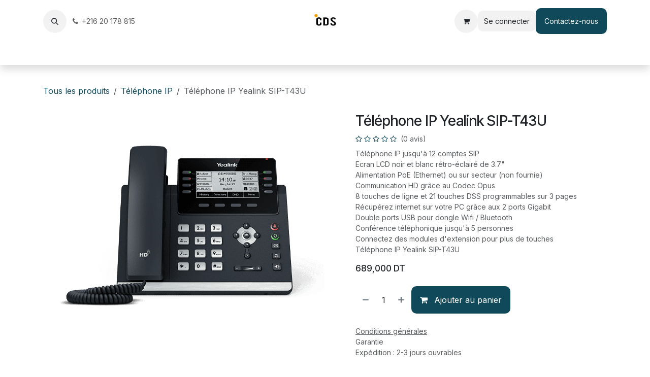

--- FILE ---
content_type: text/html; charset=utf-8
request_url: https://www.cdsecurity.tn/shop/telephone-ip-yealink-sip-t43u-824
body_size: 10649
content:

        

<!DOCTYPE html>
<html lang="fr-FR" data-website-id="1" data-main-object="product.template(824,)">
    <head>
        <meta charset="utf-8"/>
        <meta http-equiv="X-UA-Compatible" content="IE=edge"/>
        <meta name="viewport" content="width=device-width, initial-scale=1"/>
        <meta name="generator" content="Odoo"/>
        <meta name="description" content="Téléphone IP jusqu&#39;à 12 comptes SIP
Ecran LCD noir et blanc rétro-éclairé de 3.7&#34;
Alimentation PoE (Ethernet) ou sur secteur (non fournie)
Communication HD grâce au Codec Opus
8 touches de ligne et 21 touches DSS programmables sur 3 pages
Récupérez internet sur votre PC grâce aux 2 ports Gigabit
Double ports USB pour dongle Wifi / Bluetooth
Conférence téléphonique jusqu&#39;à 5 personnes
Connectez des modules d&#39;extension pour plus de touches
Téléphone IP Yealink SIP-T43U"/>
            
        <meta property="og:type" content="website"/>
        <meta property="og:title" content="Téléphone IP Yealink SIP-T43U"/>
        <meta property="og:site_name" content="CDS Tunisie"/>
        <meta property="og:url" content="https://www.cdsecurity.tn/shop/telephone-ip-yealink-sip-t43u-824"/>
        <meta property="og:image" content="https://www.cdsecurity.tn/web/image/product.template/824/image_1024?unique=8b764b5"/>
        <meta property="og:description" content="Téléphone IP jusqu&#39;à 12 comptes SIP
Ecran LCD noir et blanc rétro-éclairé de 3.7&#34;
Alimentation PoE (Ethernet) ou sur secteur (non fournie)
Communication HD grâce au Codec Opus
8 touches de ligne et 21 touches DSS programmables sur 3 pages
Récupérez internet sur votre PC grâce aux 2 ports Gigabit
Double ports USB pour dongle Wifi / Bluetooth
Conférence téléphonique jusqu&#39;à 5 personnes
Connectez des modules d&#39;extension pour plus de touches
Téléphone IP Yealink SIP-T43U"/>
            
        <meta name="twitter:card" content="summary_large_image"/>
        <meta name="twitter:title" content="Téléphone IP Yealink SIP-T43U"/>
        <meta name="twitter:image" content="https://www.cdsecurity.tn/web/image/product.template/824/image_1024?unique=8b764b5"/>
        <meta name="twitter:description" content="Téléphone IP jusqu&#39;à 12 comptes SIP
Ecran LCD noir et blanc rétro-éclairé de 3.7&#34;
Alimentation PoE (Ethernet) ou sur secteur (non fournie)
Communication HD grâce au Codec Opus
8 touches de ligne et 21 touches DSS programmables sur 3 pages
Récupérez internet sur votre PC grâce aux 2 ports Gigabit
Double ports USB pour dongle Wifi / Bluetooth
Conférence téléphonique jusqu&#39;à 5 personnes
Connectez des modules d&#39;extension pour plus de touches
Téléphone IP Yealink SIP-T43U"/>
        
        <link rel="canonical" href="https://www.cdsecurity.tn/shop/telephone-ip-yealink-sip-t43u-824"/>
        
        <link rel="preconnect" href="https://fonts.gstatic.com/" crossorigin=""/>
        <title>Téléphone IP Yealink SIP-T43U | CDS Tunisie</title>
        <link type="image/x-icon" rel="shortcut icon" href="/web/image/website/1/favicon?unique=1ac0806"/>
        <link rel="preload" href="/web/static/src/libs/fontawesome/fonts/fontawesome-webfont.woff2?v=4.7.0" as="font" crossorigin=""/>
        <link type="text/css" rel="stylesheet" href="/web/assets/1/06da4b4/web.assets_frontend.min.css"/>
        <script id="web.layout.odooscript" type="text/javascript">
            var odoo = {
                csrf_token: "baf684d15937f5748efbe45182b995f756b9490ao1800635679",
                debug: "",
            };
        </script>
        <script type="text/javascript">
            odoo.__session_info__ = {"is_admin": false, "is_system": false, "is_public": true, "is_internal_user": false, "is_website_user": true, "uid": null, "registry_hash": "664b4e51b0db3d4b1d8e55691baba13db1bf901e4499cf1b21bd2b614c5d2867", "is_frontend": true, "profile_session": null, "profile_collectors": null, "profile_params": null, "show_effect": true, "currencies": {"1": {"name": "EUR", "symbol": "\u20ac", "position": "after", "digits": [69, 2]}, "134": {"name": "TND", "symbol": "DT", "position": "after", "digits": [69, 3]}, "2": {"name": "USD", "symbol": "$", "position": "before", "digits": [69, 2]}}, "quick_login": true, "bundle_params": {"lang": "fr_FR", "website_id": 1}, "test_mode": false, "websocket_worker_version": "19.0-2", "translationURL": "/website/translations", "geoip_country_code": "US", "geoip_phone_code": 1, "lang_url_code": "fr", "add_to_cart_action": "stay"};
            if (!/(^|;\s)tz=/.test(document.cookie)) {
                const userTZ = Intl.DateTimeFormat().resolvedOptions().timeZone;
                document.cookie = `tz=${userTZ}; path=/`;
            }
        </script>
        <script type="text/javascript" defer="defer" src="/web/assets/1/2a8d0c0/web.assets_frontend_minimal.min.js" onerror="__odooAssetError=1"></script>
        <script type="text/javascript" data-src="/web/assets/1/a1c8ab2/web.assets_frontend_lazy.min.js" onerror="__odooAssetError=1"></script>
        
            <script id="tracking_code" async="async" src="https://www.googletagmanager.com/gtag/js?id=UA-199828568-1"></script>
            <script id="tracking_code_config">
                window.dataLayer = window.dataLayer || [];
                function gtag(){dataLayer.push(arguments);}
                gtag('consent', 'default', {
                    'ad_storage': 'denied',
                    'ad_user_data': 'denied',
                    'ad_personalization': 'denied',
                    'analytics_storage': 'denied',
                });
                gtag('js', new Date());
                gtag('config', 'UA-199828568-1');
                function allConsentsGranted() {
                    gtag('consent', 'update', {
                        'ad_storage': 'granted',
                        'ad_user_data': 'granted',
                        'ad_personalization': 'granted',
                        'analytics_storage': 'granted',
                    });
                }
                    allConsentsGranted();
            </script>
            <script id="plausible_script" name="plausible" defer="defer" data-domain="protecharab.odoo.com" src="https://download.odoo.com/js/plausi_saas.js"></script>
            
            <script type="application/ld+json">
{
    "@context": "http://schema.org",
    "@type": "Organization",
    "name": "CDS Tunisie",
    "logo": "https://www.cdsecurity.tn/logo.png?company=1",
    "url": "https://www.cdsecurity.tn"
}
            </script>

             
            <script type="application/ld+json">[
  {
    "@context": "https://schema.org",
    "@type": "Product",
    "name": "T\u00e9l\u00e9phone IP Yealink SIP-T43U",
    "url": "https://www.cdsecurity.tn/shop/telephone-ip-yealink-sip-t43u-824",
    "image": "https://www.cdsecurity.tn/web/image/product.product/558/image_1920?unique=8b764b5",
    "offers": {
      "@type": "Offer",
      "price": 689.0,
      "priceCurrency": "TND"
    },
    "description": "T\u00e9l\u00e9phone IP jusqu'\u00e0 12 comptes SIP\nEcran LCD noir et blanc r\u00e9tro-\u00e9clair\u00e9 de 3.7\"\nAlimentation PoE (Ethernet) ou sur secteur (non fournie)\nCommunication HD gr\u00e2ce au Codec Opus\n8 touches de ligne et 21 touches DSS programmables sur 3 pages\nR\u00e9cup\u00e9rez internet sur votre PC gr\u00e2ce aux 2 ports Gigabit\nDouble ports USB pour dongle Wifi / Bluetooth\nConf\u00e9rence t\u00e9l\u00e9phonique jusqu'\u00e0 5 personnes\nConnectez des modules d'extension pour plus de touches\nT\u00e9l\u00e9phone IP Yealink SIP-T43U"
  },
  {
    "@context": "https://schema.org",
    "@type": "BreadcrumbList",
    "itemListElement": [
      {
        "@type": "ListItem",
        "position": 1,
        "name": "All Products",
        "item": "https://www.cdsecurity.tn/shop"
      },
      {
        "@type": "ListItem",
        "position": 2,
        "name": "T\u00e9l\u00e9phone IP",
        "item": "https://www.cdsecurity.tn/shop/category/telephone-ip-20"
      },
      {
        "@type": "ListItem",
        "position": 3,
        "name": "T\u00e9l\u00e9phone IP Yealink SIP-T43U"
      }
    ]
  }
]</script>
        <meta name="google-site-verification" content="vNYR0K4PfM5zQO7PZnel8R-5VLywAwhWADz0z6oTmIg" />
<!-- Global site tag (gtag.js) - Google Analytics -->
<script async src="https://www.googletagmanager.com/gtag/js?id=G-Q52961FHSK"></script>
<script>
  window.dataLayer = window.dataLayer || [];
  function gtag(){dataLayer.push(arguments);}
  gtag('js', new Date());

  gtag('config', 'G-Q52961FHSK');
</script>
<meta name="msvalidate.01" content="6AD5FE618AA219D7F0E92BBBE2B4C976" />
    </head>
    <body>
        



        <div id="wrapwrap" class="   ">
            <a class="o_skip_to_content btn btn-primary rounded-0 visually-hidden-focusable position-absolute start-0" href="#wrap">Se rendre au contenu</a>
                <header id="top" data-anchor="true" data-name="Header" data-extra-items-toggle-aria-label="Bouton d&#39;éléments supplémentaires" class="   o_header_fixed" style=" ">
    <nav data-name="Navbar" aria-label="Main" class="navbar navbar-expand-lg navbar-light o_colored_level o_cc d-none d-lg-block pt-3 shadow-sm ">
        

            <div id="o_main_nav" class="o_main_nav flex-wrap container">
                <div class="o_header_hide_on_scroll d-grid align-items-center w-100 o_grid_header_3_cols pb-3">
                    <ul class="navbar-nav align-items-center gap-1">
                        
        <li class="">
                <div class="modal fade css_editable_mode_hidden" id="o_search_modal" aria-hidden="true" tabindex="-1">
                    <div class="modal-dialog modal-lg pt-5">
                        <div class="modal-content mt-5">
    <form method="get" class="o_searchbar_form s_searchbar_input " action="/website/search" data-snippet="s_searchbar_input">
            <div role="search" class="input-group input-group-lg">
        <input type="search" name="search" class="search-query form-control oe_search_box border border-end-0 p-3 border-0 bg-light" placeholder="Recherche…" data-search-type="all" data-limit="5" data-display-image="true" data-display-description="true" data-display-extra-link="true" data-display-detail="true" data-order-by="name asc"/>
        <button type="submit" aria-label="Rechercher" title="Rechercher" class="btn oe_search_button border border-start-0 px-4 bg-o-color-4">
            <i class="oi oi-search"></i>
        </button>
    </div>

            <input name="order" type="hidden" class="o_search_order_by oe_unremovable" value="name asc"/>
            
        </form>
                        </div>
                    </div>
                </div>
                <a data-bs-target="#o_search_modal" data-bs-toggle="modal" role="button" title="Rechercher" href="#" class="btn rounded-circle p-1 lh-1 o_navlink_background text-reset o_not_editable">
                    <i class="oi oi-search fa-stack lh-lg"></i>
                </a>
        </li>
                        
                        
        <li class="">
                <div data-name="Text" class="s_text_block ">
                    <a href="tel://+216 20 178 815" class="nav-link o_nav-link_secondary p-2" data-bs-original-title="" title="">
                        <i class="fa fa-1x fa-fw fa-phone me-1"></i>+216 20 178 815</a>
                </div>
        </li>
                    </ul>
                    
    <a data-name="Navbar Logo" href="/" class="navbar-brand logo mx-auto mw-100">
            
            <span role="img" aria-label="Logo of CDS Tunisie" title="CDS Tunisie"><img src="/web/image/website/1/logo/CDS%20Tunisie?unique=1ac0806" class="img img-fluid" width="95" height="40" alt="CDS Tunisie" loading="lazy"/></span>
        </a>
    
                    <ul class="navbar-nav align-items-center gap-1 flex-wrap justify-content-end ms-auto">
                        
        <li class=" divider d-none"></li> 
        <li class="o_wsale_my_cart  ">
            <a href="/shop/cart" aria-label="Panier eCommerce" class="o_navlink_background btn position-relative rounded-circle p-1 text-reset">
                <div class="">
                    <i class="fa fa-shopping-cart fa-stack"></i>
                    <sup class="my_cart_quantity badge bg-primary position-absolute top-0 end-0 mt-n1 me-n1 rounded-pill d-none">0</sup>
                </div>
            </a>
        </li>
            <li class=" o_no_autohide_item">
                <a href="/web/login" class="o_navlink_background btn border-0 text-reset">Se connecter</a>
            </li>
                        
                        
                        
        <li class="">
            <div class="oe_structure oe_structure_solo ">
                <section class="oe_unremovable oe_unmovable s_text_block" data-snippet="s_text_block" data-name="Text">
                    <div class="container">
                        <a href="/contactus" class="oe_unremovable btn btn-primary btn_cta">Contactez-nous</a>
                    </div>
                </section>
            </div>
        </li>
                    </ul>
                </div>
    <div class="d-flex w-100 justify-content-start">
        
                    
    <ul role="menu" id="top_menu" class="nav navbar-nav top_menu o_menu_loading  pb-0 ">
        
                        

    <li role="presentation" class="nav-item ">
        <a role="menuitem" href="/" class="nav-link ">
            <span>Accueil</span>
        </a>
    </li>

    <li role="presentation" class="nav-item ">
        <a role="menuitem" href="/shop/category/reconditionne-occasion-56" class="nav-link ">
            <span>Reconditionné &amp; Occasion Certifiés</span>
        </a>
    </li>

    <li role="presentation" class="nav-item ">
        <a role="menuitem" href="https://www.cdsecurity.tn/shop/category/videosurveillance-1" class="nav-link ">
            <span>videosurveillance</span>
        </a>
    </li>

    <li role="presentation" class="nav-item ">
        <a role="menuitem" href="https://www.cdsecurity.tn/shop/category/systeme-d-alarme-9" class="nav-link ">
            <span>Systéme d&#39;alarme</span>
        </a>
    </li>

    <li role="presentation" class="nav-item ">
        <a role="menuitem" href="https://www.cdsecurity.tn/shop/category/detection-incendie-21" class="nav-link ">
            <span>Détection incendie</span>
        </a>
    </li>

    <li role="presentation" class="nav-item ">
        <a role="menuitem" href="/shop/category/controle-d-acces-et-pointage-17" class="nav-link ">
            <span>Contrôle d&#39;accès et pointage</span>
        </a>
    </li>

    <li role="presentation" class="nav-item ">
        <a role="menuitem" href="/shop/category/interphone-videophone-35" class="nav-link ">
            <span>Interphone &amp; Vidéophone</span>
        </a>
    </li>

    <li role="presentation" class="nav-item ">
        <a role="menuitem" href="/shop/category/cable-adaptateur-8" class="nav-link ">
            <span>Câble &amp; Adaptateur</span>
        </a>
    </li>

    <li role="presentation" class="nav-item ">
        <a role="menuitem" href="/shop/category/stockage-11" class="nav-link ">
            <span>Stockage</span>
        </a>
    </li>

    <li role="presentation" class="nav-item ">
        <a role="menuitem" href="/shop/category/accessoire-12" class="nav-link ">
            <span>Accessoire</span>
        </a>
    </li>

    <li role="presentation" class="nav-item ">
        <a role="menuitem" href="/shop/category/telephonie-voip-20" class="nav-link ">
            <span>Téléphone IP</span>
        </a>
    </li>

    <li role="presentation" class="nav-item ">
        <a role="menuitem" href="/shop/category/materiel-pos-29" class="nav-link ">
            <span>Matériel POS</span>
        </a>
    </li>

    <li role="presentation" class="nav-item ">
        <a role="menuitem" href="/services" class="nav-link ">
            <span>Services</span>
        </a>
    </li>

    <li role="presentation" class="nav-item ">
        <a role="menuitem" href="/contactus" class="nav-link ">
            <span>Contactez-nous</span>
        </a>
    </li>

    <li role="presentation" class="nav-item ">
        <a role="menuitem" href="/a-propos-de" class="nav-link ">
            <span>À propos de</span>
        </a>
    </li>
                    
    </ul>
                
    </div>
            </div>
        
    </nav>

    <nav data-name="Navbar" aria-label="Mobile" class="navbar  navbar-light o_colored_level o_cc o_header_mobile d-block d-lg-none shadow-sm ">
        

        <div class="o_main_nav container flex-wrap justify-content-between">
            <div class="d-flex flex-grow-1">
                
    <a data-name="Navbar Logo" href="/" class="navbar-brand logo ">
            
            <span role="img" aria-label="Logo of CDS Tunisie" title="CDS Tunisie"><img src="/web/image/website/1/logo/CDS%20Tunisie?unique=1ac0806" class="img img-fluid" width="95" height="40" alt="CDS Tunisie" loading="lazy"/></span>
        </a>
    
                <ul class="o_header_mobile_buttons_wrap navbar-nav d-flex flex-row align-items-center gap-2 mb-0 ms-auto">
        <li class=" divider d-none"></li> 
        <li class="o_wsale_my_cart  ">
            <a href="/shop/cart" aria-label="Panier eCommerce" class="o_navlink_background_hover btn position-relative rounded-circle border-0 p-1 text-reset">
                <div class="">
                    <i class="fa fa-shopping-cart fa-stack"></i>
                    <sup class="my_cart_quantity badge bg-primary position-absolute top-0 end-0 mt-n1 me-n1 rounded-pill d-none">0</sup>
                </div>
            </a>
        </li></ul>
            </div>
            <button class="nav-link btn p-2 o_not_editable" type="button" data-bs-toggle="offcanvas" data-bs-target="#top_menu_collapse_mobile" aria-controls="top_menu_collapse_mobile" aria-expanded="false" aria-label="Basculer la navigation">
                <span class="navbar-toggler-icon"></span>
            </button>
            <div id="top_menu_collapse_mobile" class="offcanvas offcanvas-end o_navbar_mobile">
                <div class="offcanvas-header justify-content-end o_not_editable">
                    <button type="button" class="nav-link btn-close" data-bs-dismiss="offcanvas" aria-label="Fermer"></button>
                </div>
                <div class="offcanvas-body d-flex flex-column justify-content-between h-100 w-100 pt-0">
                    <ul class="navbar-nav">
                        
        <li class="">
    <form method="get" class="o_searchbar_form s_searchbar_input " action="/website/search" data-snippet="s_searchbar_input">
            <div role="search" class="input-group mb-3">
        <input type="search" name="search" class="search-query form-control oe_search_box rounded-start-pill text-bg-light ps-3 border-0 bg-light" placeholder="Recherche…" data-search-type="all" data-limit="0" data-display-image="true" data-display-description="true" data-display-extra-link="true" data-display-detail="true" data-order-by="name asc"/>
        <button type="submit" aria-label="Rechercher" title="Rechercher" class="btn oe_search_button rounded-end-pill bg-o-color-3 pe-3">
            <i class="oi oi-search"></i>
        </button>
    </div>

            <input name="order" type="hidden" class="o_search_order_by oe_unremovable" value="name asc"/>
            
        </form>
        </li>
                        
                        <li>
    <ul role="menu" class="nav navbar-nav top_menu  o_mega_menu_is_offcanvas mx-n3  ">
        
                                

    <li role="presentation" class="nav-item border-top  px-0">
        <a role="menuitem" href="/" class="nav-link p-3 text-wrap ">
            <span>Accueil</span>
        </a>
    </li>

    <li role="presentation" class="nav-item border-top  px-0">
        <a role="menuitem" href="/shop/category/reconditionne-occasion-56" class="nav-link p-3 text-wrap ">
            <span>Reconditionné &amp; Occasion Certifiés</span>
        </a>
    </li>

    <li role="presentation" class="nav-item border-top  px-0">
        <a role="menuitem" href="https://www.cdsecurity.tn/shop/category/videosurveillance-1" class="nav-link p-3 text-wrap ">
            <span>videosurveillance</span>
        </a>
    </li>

    <li role="presentation" class="nav-item border-top  px-0">
        <a role="menuitem" href="https://www.cdsecurity.tn/shop/category/systeme-d-alarme-9" class="nav-link p-3 text-wrap ">
            <span>Systéme d&#39;alarme</span>
        </a>
    </li>

    <li role="presentation" class="nav-item border-top  px-0">
        <a role="menuitem" href="https://www.cdsecurity.tn/shop/category/detection-incendie-21" class="nav-link p-3 text-wrap ">
            <span>Détection incendie</span>
        </a>
    </li>

    <li role="presentation" class="nav-item border-top  px-0">
        <a role="menuitem" href="/shop/category/controle-d-acces-et-pointage-17" class="nav-link p-3 text-wrap ">
            <span>Contrôle d&#39;accès et pointage</span>
        </a>
    </li>

    <li role="presentation" class="nav-item border-top  px-0">
        <a role="menuitem" href="/shop/category/interphone-videophone-35" class="nav-link p-3 text-wrap ">
            <span>Interphone &amp; Vidéophone</span>
        </a>
    </li>

    <li role="presentation" class="nav-item border-top  px-0">
        <a role="menuitem" href="/shop/category/cable-adaptateur-8" class="nav-link p-3 text-wrap ">
            <span>Câble &amp; Adaptateur</span>
        </a>
    </li>

    <li role="presentation" class="nav-item border-top  px-0">
        <a role="menuitem" href="/shop/category/stockage-11" class="nav-link p-3 text-wrap ">
            <span>Stockage</span>
        </a>
    </li>

    <li role="presentation" class="nav-item border-top  px-0">
        <a role="menuitem" href="/shop/category/accessoire-12" class="nav-link p-3 text-wrap ">
            <span>Accessoire</span>
        </a>
    </li>

    <li role="presentation" class="nav-item border-top  px-0">
        <a role="menuitem" href="/shop/category/telephonie-voip-20" class="nav-link p-3 text-wrap ">
            <span>Téléphone IP</span>
        </a>
    </li>

    <li role="presentation" class="nav-item border-top  px-0">
        <a role="menuitem" href="/shop/category/materiel-pos-29" class="nav-link p-3 text-wrap ">
            <span>Matériel POS</span>
        </a>
    </li>

    <li role="presentation" class="nav-item border-top  px-0">
        <a role="menuitem" href="/services" class="nav-link p-3 text-wrap ">
            <span>Services</span>
        </a>
    </li>

    <li role="presentation" class="nav-item border-top  px-0">
        <a role="menuitem" href="/contactus" class="nav-link p-3 text-wrap ">
            <span>Contactez-nous</span>
        </a>
    </li>

    <li role="presentation" class="nav-item border-top border-bottom px-0">
        <a role="menuitem" href="/a-propos-de" class="nav-link p-3 text-wrap ">
            <span>À propos de</span>
        </a>
    </li>
                            
    </ul>
                        </li>
                        
        <li class="">
                <div data-name="Text" class="s_text_block mt-2">
                    <a href="tel://+216 20 178 815" class="nav-link o_nav-link_secondary p-2" data-bs-original-title="" title="">
                        <i class="fa fa-1x fa-fw fa-phone me-1"></i>+216 20 178 815</a>
                </div>
        </li>
                        
                    </ul>
                    <ul class="navbar-nav gap-2 mt-3 w-100">
                        
                        
            <li class=" o_no_autohide_item">
                <a href="/web/login" class="nav-link o_nav_link_btn w-100 border text-center">Se connecter</a>
            </li>
                        
                        
        <li class="">
            <div class="oe_structure oe_structure_solo ">
                <section class="oe_unremovable oe_unmovable s_text_block" data-snippet="s_text_block" data-name="Text">
                    <div class="container">
                        <a href="/contactus" class="oe_unremovable btn btn-primary btn_cta w-100">Contactez-nous</a>
                    </div>
                </section>
            </div>
        </li>
                    </ul>
                </div>
            </div>
        </div>
    
    </nav>
    </header>
                <main>
                    
            <div id="wrap" class="js_sale o_wsale_product_page ecom-zoomable" data-ecom-zoom-click="1">
                <div class="oe_structure oe_empty oe_structure_not_nearest" id="oe_structure_website_sale_product_1" data-editor-message="DÉPOSEZ DES BLOCS DE CONSTRUCTION ICI POUR LES RENDRE DISPONIBLES POUR TOUS LES PRODUITS"></div>
                <section id="product_detail" class="oe_website_sale mt-1 mt-lg-2 mb-5  o_wsale_container_lg container-lg o_wsale_product_page_opt_image_width_50_pc o_wsale_product_page_opt_image_ratio_auto o_wsale_product_page_opt_image_ratio_mobile_auto o_wsale_product_page_opt_image_radius_none o_wsale_product_page_opt_separators" data-image-ratio="auto" data-view-track="1">
                    <div class="o_wsale_content_contained container d-flex flex-wrap align-items-center py-3">
                        <div class="d-flex align-items-center flex-grow-1">
                            <ol class="o_wsale_breadcrumb breadcrumb m-0 p-0">
                                <li class="breadcrumb-item d-none d-lg-inline-block">
                                    <a href="/shop">
        <span placeholder="All products">Tous les produits</span>
                                    </a>
                                </li>
                                    <li class="breadcrumb-item d-none d-lg-inline-block">
                                        <a class="py-2 py-lg-0" href="/shop/category/telephone-ip-20">
                                            <i class="oi oi-chevron-left d-lg-none me-1" role="img"></i>
                                            Téléphone IP
                                        </a>
                                    </li>
                                <li class="breadcrumb-item d-none d-lg-inline-block active">
                                    <span>Téléphone IP Yealink SIP-T43U</span>
                                </li>
                                <li class="breadcrumb-item d-lg-none">
                                    <a href="/shop/category/telephone-ip-20">
                                        <i class="oi oi-chevron-left me-2" role="img"></i>
                                        Téléphone IP
                                    </a>
                                </li>
                            </ol>
                            <div class="d-flex d-md-none gap-2 ms-auto">
        <div class="o_pricelist_dropdown dropdown d-none">
            <a role="button" href="#" data-bs-toggle="dropdown" class="dropdown-toggle btn px-2">
                <small class="d-none d-md-inline opacity-75">Liste de prix:</small>
                <span class="d-none d-md-inline"> - </span>
                <span class="d-md-none">Liste de prix</span>
            </a>
            <div class="dropdown-menu" role="menu">
            </div>
        </div>
                                <a data-bs-target="#o_wsale_product_search_modal" data-bs-toggle="modal" role="button" title="Chercher des produits" href="#" class="o_wsale_product_search_mobile_btn o_not_editable btn btn-light d-none">
                                    <i class="oi oi-search" role="presentation"></i>
                                </a>
                            </div>
                        </div>
                        <div class="o_wsale_product_top_bar_desktop d-none d-md-inline-flex flex-wrap gap-2 w-auto mb-lg-auto">
        <div class="o_pricelist_dropdown dropdown d-none">
            <a role="button" href="#" data-bs-toggle="dropdown" class="dropdown-toggle btn px-2">
                <small class="d-none d-md-inline opacity-75">Liste de prix:</small>
                <span class="d-none d-md-inline"> - </span>
                <span class="d-md-none">Liste de prix</span>
            </a>
            <div class="dropdown-menu" role="menu">
            </div>
        </div>
                        </div>
                    </div>
                    <div id="product_detail_main" data-name="Product Page" class="row align-items-lg-start " data-image_layout="carousel">
                        <div class="o_wsale_product_images col o_wsale_sticky_object" data-image-amount="1">
        <div id="o-carousel-product" class=" carousel slide mb-3 overflow-hidden" data-name="Carrousel de produits">
            <div class="o_carousel_product_outer carousel-outer position-relative d-flex align-items-center w-100 overflow-hidden">
                <div class="carousel-inner h-100">
                        <div class="carousel-item h-100 w-100 text-center active">
        <span class="o_ribbons o_not_editable  z-1" style=""></span>
        <div class="position-relative d-inline-flex overflow-hidden m-auto h-100 w-100">
            <span name="o_img_with_max_suggested_width" class="o_product_detail_img_wrapper d-flex align-items-start justify-content-center h-100 w-100 oe_unmovable"><img src="/web/image/product.product/558/image_1024/T%C3%A9l%C3%A9phone%20IP%20Yealink%20SIP-T43U?unique=8b764b5" class="img img-fluid oe_unmovable product_detail_img h-100 w-100" alt="Téléphone IP Yealink SIP-T43U" loading="lazy"/></span>

        </div>
                        </div>
                </div>
            </div>
        </div>
                        </div>
                        <div id="product_details" class="position-relative position-lg-sticky o_wsale_sticky_object col">
                            <div id="o_wsale_product_details_content" class="js_product js_main_product o_wsale_content_contained container">

                                

                                <form>
                                    
        <div class="o_wsale_product_details_content_section o_wsale_product_details_content_section_title ">
            
            <h1 class="h3 ">Téléphone IP Yealink SIP-T43U</h1>
                <a href="#o_product_page_reviews" class="o_product_page_reviews_link d-block mb-2 text-decoration-none">
        <div class="o_website_rating_static">
                    <i class="fa fa-star-o" role="img"></i>
                    <i class="fa fa-star-o" role="img"></i>
                    <i class="fa fa-star-o" role="img"></i>
                    <i class="fa fa-star-o" role="img"></i>
                    <i class="fa fa-star-o" role="img"></i>
                <small class="text-muted ms-1">
                    (0 avis)
                </small>
        </div>
                </a>
            <div placeholder="Une description détaillée et formatée pour promouvoir votre produit sur cette page. Utilisez &#39;/&#39; pour découvrir d&#39;autres fonctionnalités." class="oe_structure mb-3 text-muted"><p>Téléphone IP jusqu'à 12 comptes SIP<br>Ecran LCD noir et blanc rétro-éclairé de 3.7"<br>Alimentation PoE (Ethernet) ou sur secteur (non fournie)<br>Communication HD grâce au Codec Opus<br>8 touches de ligne et 21 touches DSS programmables sur 3 pages<br>Récupérez internet sur votre PC grâce aux 2 ports Gigabit<br>Double ports USB pour dongle Wifi / Bluetooth<br>Conférence téléphonique jusqu'à 5 personnes<br>Connectez des modules d'extension pour plus de touches<br>Téléphone IP Yealink SIP-T43U</p></div>
        <div class="o_product_tags o_field_tags ">
        </div>
        </div>

                                    <div class="o_wsale_product_details_content_section o_wsale_product_details_content_section_price mb-4">
        <div name="product_price" class="product_price d-inline-block">
            <div name="product_price_container" class="css_editable_mode_hidden d-flex align-items-baseline justify-content-end gap-2 flex-wrap h5 mb-0 text-wrap">
                <span class="oe_price" style="white-space: nowrap;" data-oe-type="monetary" data-oe-expression="combination_info[&#39;price&#39;]"><span class="oe_currency_value">689,000</span> DT</span>
                <span style="text-decoration: line-through; white-space: nowrap;" name="product_list_price" class="text-muted oe_default_price mb-0 h6 d-none" data-oe-type="monetary" data-oe-expression="combination_info[&#39;list_price&#39;]"><span class="oe_currency_value">689,000</span> DT</span>
            </div>
        </div>
        <div id="product_unavailable" class="d-none">
            <br/>
        </div>
                                    </div>

                                    <input type="hidden" name="csrf_token" value="baf684d15937f5748efbe45182b995f756b9490ao1800635679"/>

                                    
                                        <input type="hidden" class="o_not_editable product_id" name="product_id" value="558"/>
                                        <input type="hidden" class="o_not_editable product_template_id" name="product_template_id" value="824"/>
                                        <input type="hidden" class="product_category_id" name="product_category_id" value="20"/>
                                        <input type="hidden" name="product_type" value="consu"/>
                                        <div class="o_wsale_product_details_content_section o_wsale_product_details_content_section_attributes mb-4 d-none">
        <ul class="o_wsale_product_page_variants d-flex flex-column gap-4 list-unstyled js_add_cart_variants flex-column d-none" data-attribute-exclusions="{&#34;exclusions&#34;: {}, &#34;archived_combinations&#34;: [], &#34;parent_exclusions&#34;: {}, &#34;parent_combination&#34;: [], &#34;parent_product_name&#34;: null, &#34;mapped_attribute_names&#34;: {}}">
        </ul>
                                        </div>
                                    
                                    <div class="o_wsale_product_details_content_section o_wsale_product_details_content_section_cta mb-4">
        <div id="o_wsale_cta_wrapper" class="d-flex flex-wrap align-items-center gap-2 mb-4 w-100 w-lg-auto ">
            <div id="add_to_cart_wrap" class="d-flex flex-grow-1 flex-lg-grow-0 flex-wrap align-items-center gap-2 ">
                <a id="add_to_cart" role="button" href="#" data-animation-selector=".o_wsale_product_images" class="btn btn-primary js_check_product a-submit flex-grow-1" data-show-quantity="True">
                    <i class="fa fa-shopping-cart me-2"></i>
                    Ajouter au panier
                </a>
            <div contenteditable="false" class="css_quantity input-group d-inline-flex order-first align-middle border">
                <a class="css_quantity_minus btn btn-link pe-2 js_add_cart_json border-0" aria-label="Supprimer" title="Supprimer" name="remove_one" href="#">
                    <i class="oi oi-minus text-600"></i>
                </a>
                <input type="text" data-min="1" name="add_qty" class="form-control quantity text-center border-0" value="1"/>
                <a class="css_quantity_plus btn btn-link ps-2 js_add_cart_json border-0" aria-label="Ajouter" title="Ajouter" href="#">
                    <i class="oi oi-plus text-600"></i>
                </a>
            </div>
            </div>
            <div id="product_option_block" class="d-flex d-empty-none flex-wrap gap-2 w-100 w-sm-auto"></div>
        </div>
    <xpath expr="//div[@id=&#39;product_details&#39;]" position="inside">
        <p class="text-muted mb-0">
                <a href="/terms" class="text-muted"><u>Conditions générales</u></a><br/>
                Garantie&nbsp;<br/>
Expédition : 2-3 jours ouvrables
            </p>
    </xpath>
                                    </div>


                                </form>
                            </div>
                        </div>
                    </div>
                </section>
                
                <div class="oe_structure oe_empty oe_structure_not_nearest mt16" id="oe_structure_website_sale_product_2" data-editor-message="DÉPOSEZ DES BLOCS DE CONSTRUCTION ICI POUR LES RENDRE DISPONIBLES POUR TOUS LES PRODUITS"></div>
            </div>
            <div id="o_wsale_product_search_modal" class="modal fade css_editable_mode_hidden" aria-hidden="true" tabindex="-1">
                <div class="modal-dialog modal-lg pt-5">
                    <div class="modal-content mt-5 bg-transparent border-0">
                        <div class="o_container_small">
    <form method="get" class="o_searchbar_form s_searchbar_input " data-snippet="s_searchbar_input">
            <div role="search" class="input-group input-group rounded o_cc o_cc1 mb-1">
        <input type="search" name="search" class="search-query form-control oe_search_box border-0 p-3 " placeholder="Chercher dans Téléphone IP" data-search-type="products" data-limit="5" data-display-image="true" data-display-description="true" data-display-extra-link="true" data-display-detail="true" data-order-by="name asc"/>
        <button type="submit" aria-label="Rechercher" title="Rechercher" class="btn oe_search_button px-4">
            <i class="oi oi-search"></i>
        </button>
    </div>

            <input name="order" type="hidden" class="o_search_order_by oe_unremovable" value="name asc"/>
            
                            
        </form>
                        </div>
                    </div>
                </div>
            </div>
        
        <div id="o_shared_blocks" class="oe_unremovable"></div>
                </main>
                <footer id="bottom" data-anchor="true" data-name="Footer" class="o_footer o_colored_level o_cc ">
                    <div id="footer" class="oe_structure oe_structure_solo">
      <section class="s_text_block pb0 pt0" data-snippet="s_text_block" data-name="Text" style="background-image: none;" id="Liens-utiles" data-anchor="true">
        <div class="container">
          <div class="row">
            <div class="col-lg-2 pt24 pb24 o_colored_level">
              <h5 class="mb-3">Liens utiles</h5>
              <ul class="list-unstyled">
                <li>
                  <a href="/shop" data-bs-original-title="" title="">Accueil</a>
                </li>
                <li>
                  <a href="/a-propos-de" data-bs-original-title="" title="">À propos</a>
                </li>
                <li>
                  <a href="/" data-bs-original-title="" title="">Articles</a>
                </li>
                <li>
                  <a href="/services" data-bs-original-title="" title="" aria-describedby="tooltip939088">Interventions</a>
                </li>
                <li>
                  <a href="/contactus" data-bs-original-title="" title="">Contactez-nous</a></li><li><font style="color: rgb(35, 163, 198);"><strong><a href="/incendie">Incendie</a></strong></font></li>
              </ul>
            </div>
            <div class="col-lg-5 pt24 pb24 o_colored_level">
              <h5 class="mb-3">À propos</h5>
              <p>
<strong>CDS : Votre spécialiste de la vente et de l'installation en Tunisie</strong></p><p>Expert en vente et installation de systèmes de vidéosurveillance, alarmes, contrôle d'accès et détection incendie, CDS vous propose le plus grand choix de produits au meilleur prix en Tunisie. Découvrez nos solutions innovantes et adaptées à vos besoins pour garantir votre sécurité et votre confort.

</p>
            </div>
            <div id="connect" class="col-lg-4 offset-lg-1 pt24 pb24 o_colored_level">
              <h5 class="mb-3">Rejoignez-nous</h5>
              <ul class="list-unstyled">
                <li>
                  <i class="fa fa-comment fa-fw me-2"></i>
                  <a href="/contactus">Contactez-nous</a>
                </li>
                <li>
                  <i class="fa fa-envelope fa-fw me-2"></i>
                  <a href="mailto:cds.protech@gmail.com" data-bs-original-title="" title="">cds.protech@gmail.com</a>/ <a href="mailto:contact@cdsecurity.tn">contact@cdsecurity.tn</a></li>
                <li>
                  <i class="fa fa-phone fa-fw me-2" data-bs-original-title="" title="" aria-describedby="tooltip136149"></i>
                  <span class="o_force_ltr">
                    <a href="tel: +216 20 178 815" data-bs-original-title="" title="" aria-describedby="tooltip176758">+216 20 178 815</a>
                  </span>
                </li>
              </ul>
              <div class="s_share text-start" data-name="Social Media" data-bs-original-title="" title="" aria-describedby="tooltip139689">
                <h5 class="s_share_title d-none">Suivez-nous</h5>
                <a href="/website/social/facebook" class="s_share_facebook" target="_blank">
                  <i class="fa fa-facebook rounded-circle shadow-sm"></i>
                </a>
                <a href="/website/social/twitter" class="s_share_twitter" target="_blank">
                  <i class="fa fa-twitter rounded-circle shadow-sm"></i>
                </a>
                <a href="/website/social/linkedin" class="s_share_linkedin" target="_blank" data-bs-original-title="" title="">
                  <i class="fa fa-linkedin rounded-circle shadow-sm" data-bs-original-title="" title="" aria-describedby="tooltip904196"></i>
                </a>
                <a href="/" class="link-800 float-end">
                  <i class="fa fa-home rounded-circle shadow-sm" data-bs-original-title="" title="" aria-describedby="tooltip639489"></i>
                </a>
              </div>
            </div>
          </div>
        </div>
      </section>
    </div>
  <div class="o_footer_copyright o_colored_level o_cc" data-name="Copyright">
                        <div class="container py-3">
                            <div class="row row-gap-2">
                                <div class="col-sm text-center text-sm-start text-muted">
                                    <span class="o_footer_copyright_name mr-2">Copyright © CDS</span>
                                </div>
                                <div class="text-center o_not_editable small col-md mt-auto mb-0 text-md-end">
        <div class="o_brand_promotion">
        Généré par 
            <a target="_blank" class="badge text-bg-light" href="http://www.odoo.com?utm_source=db&amp;utm_medium=website">
                <img alt="Odoo" src="/web/static/img/odoo_logo_tiny.png" width="62" height="20" style="width: auto; height: 1em; vertical-align: baseline;" loading="lazy"/>
            </a>
        - 
                    Le #1 <a target="_blank" href="http://www.odoo.com/app/ecommerce?utm_source=db&amp;utm_medium=website">Open Source eCommerce</a>
                
        </div>
                                </div>
                            </div>
                        </div>
                    </div>
                </footer>
            </div>
        
        </body>
</html>